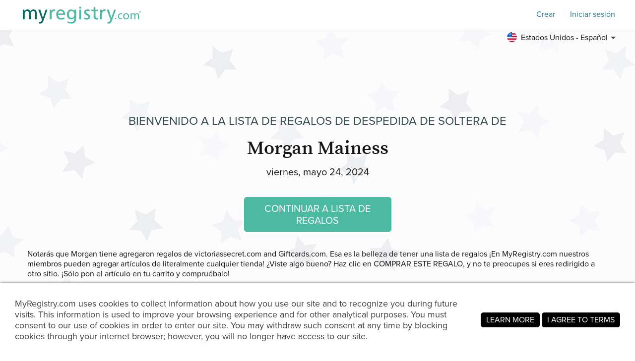

--- FILE ---
content_type: text/html; charset=utf-8
request_url: https://www.myregistry.com/wishlist/morgan-mainess-zephyrhills-fl/4276641?lang=es
body_size: 13740
content:


<!DOCTYPE html>
<html xmlns="http://www.w3.org/1999/xhtml" class="mr-culture-es-US" lang="es">
<head><title>
	Comprar para la Lista de regalos de de... de Morgan Mainess
</title><link rel="icon" type="image/png" sizes="16x16" href="/images/icons/favicons/favicon-16x16.png"><link rel="icon" type="image/png" sizes="32x32" href="/images/icons/favicons/favicon-32x32.png"><link rel="icon" type="image/png" sizes="192x192" href="/images/icons/favicons/favicon-192x192.png"><link rel="shortcut icon" href="/images/icons/favicons/favicon.ico"><meta name="theme-color" content="#ffffff"><link rel="canonical" href="https://www.myregistry.com/wishlist/morgan-mainess-zephyrhills-fl/4276641?lang=es"><meta http-equiv="X-UA-Compatible" content="IE=edge" /><meta name="viewport" content="width=device-width, initial-scale=1, maximum-scale=5" />
<!-- Google Tag Manager -->
<script>(function(w,d,s,l,i){w[l]=w[l]||[];w[l].push({'gtm.start':
new Date().getTime(),event:'gtm.js'});var f=d.getElementsByTagName(s)[0],
j=d.createElement(s),dl=l!='dataLayer'?'&l='+l:'';j.async=true;j.src=
'https://www.googletagmanager.com/gtm.js?id='+i+dl;f.parentNode.insertBefore(j,f);
})(window,document,'script','dataLayer','GTM-W6BQNRG');</script>
<!-- End Google Tag Manager -->

<script src="//c.webtrends-optimize.com/acs/accounts/4737b5e4-dab7-4b73-bec4-4b6f2ca364be/js/wt.js"></script>

    <script type="text/javascript" src="/JavaScriptResourceHandler.ashx?culture=es-US&version=202601220245289347"></script>
    <script src="/ScriptSet/SwdJqueryScripts.js?version=202601210731521735"></script><script src="/ScriptSet/SwdScripts.js?version=202601210731521735"></script><link href="/StyleSet/SwdStyles.css?version=202601220245289347" rel="stylesheet" type="text/css" />
    <script type="application/ld+json">
        {
  "@context": "https://schema.org",
  "@type": "CollectionPage",
  "name": "Morgan Mainess Lista de regalos",
  "url": "https://www.myregistry.com/wishlist/morgan-mainess-zephyrhills-fl/4276641",
  "audience": {
    "@type": "PeopleAudience",
    "audienceType": [
      "Public"
    ]
  },
  "creator": {
    "@type": "Person",
    "name": "Morgan Mainess",
    "address": {
      "@type": "PostalAddress",
      "addressLocality": "Zephyrhills",
      "addressRegion": "FL"
    }
  },
  "mainEntity": {
    "@type": "ItemList",
    "name": "Morgan Lista de regalos",
    "identifier": "4276641",
    "itemListElement": [
      {
        "@type": "ListItem",
        "position": 1,
        "item": {
          "@type": "Demand",
          "name": "Retail Therapy Gift Card",
          "url": "https://www.myregistry.com/Visitors/Giftlist/PurchaseAssistant.aspx?registryId=4276641&giftid=136046911",
          "eligibleQuantity": {
            "@type": "QuantitativeValue",
            "maxValue": 1,
            "value": 0,
            "unitText": "unit"
          },
          "itemOffered": {
            "@type": "Product",
            "name": "Retail Therapy Gift Card",
            "offers": {
              "@type": "Offer",
              "seller": {
                "@type": "OnlineStore",
                "name": "Giftcards.com"
              },
              "price": 50.00,
              "priceCurrency": "USD",
              "url": "https://www.myregistry.com/GetLink.ashx?giftId=136046911&mr_apsa=1",
              "availability": "https://schema.org/InStock"
            },
            "image": "https://stmr.blob.core.windows.net/cms/ManagerMisc/giftscards_retail.png"
          }
        }
      },
      {
        "@type": "ListItem",
        "position": 2,
        "item": {
          "@type": "Demand",
          "name": "Ulta Gift Card",
          "url": "https://www.myregistry.com/Visitors/Giftlist/PurchaseAssistant.aspx?registryId=4276641&giftid=136046870",
          "eligibleQuantity": {
            "@type": "QuantitativeValue",
            "maxValue": 2,
            "value": 2,
            "unitText": "unit"
          },
          "itemOffered": {
            "@type": "Product",
            "name": "Ulta Gift Card",
            "offers": {
              "@type": "Offer",
              "seller": {
                "@type": "OnlineStore",
                "name": "Giftcards.com"
              },
              "price": 25.00,
              "priceCurrency": "USD",
              "url": "https://www.myregistry.com/GetLink.ashx?giftId=136046870&mr_apsa=1",
              "availability": "https://schema.org/InStock"
            },
            "image": "https://stmr.blob.core.windows.net/cms/ManagerMisc/GiftCard_Image_744390968.png"
          }
        }
      },
      {
        "@type": "ListItem",
        "position": 3,
        "item": {
          "@type": "Demand",
          "name": "Buy Travel Toiletry Bag - Order Cosmetic Cases online 5000009495 - Victoria's Secret US",
          "url": "https://www.myregistry.com/Visitors/Giftlist/PurchaseAssistant.aspx?registryId=4276641&giftid=136122869",
          "eligibleQuantity": {
            "@type": "QuantitativeValue",
            "maxValue": 1,
            "value": 1,
            "unitText": "unit"
          },
          "itemOffered": {
            "@type": "Product",
            "name": "Buy Travel Toiletry Bag - Order Cosmetic Cases online 5000009495 - Victoria's Secret US",
            "offers": {
              "@type": "Offer",
              "seller": {
                "@type": "OnlineStore",
                "name": "victoriassecret.com"
              },
              "price": 44.95,
              "priceCurrency": "USD",
              "url": "https://www.myregistry.com/GetLink.ashx?giftId=136122869&mr_apsa=1",
              "availability": "https://schema.org/InStock"
            },
            "image": "https://stmr.blob.core.windows.net/users/ids4300k/4307782/GiftImages/b79a0ff7-f8c3-415e-86cf-6318d291b05f_Large.jpg",
            "color": "black"
          }
        }
      },
      {
        "@type": "ListItem",
        "position": 4,
        "item": {
          "@type": "Demand",
          "name": "Buy Lightly Lined Wireless Bra - Order Bras online 5000005702 - Victoria's Secret US",
          "url": "https://www.myregistry.com/Visitors/Giftlist/PurchaseAssistant.aspx?registryId=4276641&giftid=136122783",
          "eligibleQuantity": {
            "@type": "QuantitativeValue",
            "maxValue": 1,
            "value": 0,
            "unitText": "unit"
          },
          "itemOffered": {
            "@type": "Product",
            "name": "Buy Lightly Lined Wireless Bra - Order Bras online 5000005702 - Victoria's Secret US",
            "offers": {
              "@type": "Offer",
              "seller": {
                "@type": "OnlineStore",
                "name": "victoriassecret.com"
              },
              "price": 18.99,
              "priceCurrency": "USD",
              "url": "https://www.myregistry.com/GetLink.ashx?giftId=136122783&mr_apsa=1",
              "availability": "https://schema.org/InStock"
            },
            "image": "https://stmr.blob.core.windows.net/users/ids4300k/4307782/GiftImages/d7ae9c83-6446-4520-a242-1dd0ace2fdeb_Large.jpg",
            "color": "Black",
            "size": "34C"
          }
        }
      },
      {
        "@type": "ListItem",
        "position": 5,
        "item": {
          "@type": "Demand",
          "name": "Buy Cropped Modal & Lace Panty Set - Order Cami Sets online 5000009534 - Victoria's Secret US",
          "url": "https://www.myregistry.com/Visitors/Giftlist/PurchaseAssistant.aspx?registryId=4276641&giftid=136122762",
          "eligibleQuantity": {
            "@type": "QuantitativeValue",
            "maxValue": 1,
            "value": 0,
            "unitText": "unit"
          },
          "itemOffered": {
            "@type": "Product",
            "name": "Buy Cropped Modal & Lace Panty Set - Order Cami Sets online 5000009534 - Victoria's Secret US",
            "offers": {
              "@type": "Offer",
              "seller": {
                "@type": "OnlineStore",
                "name": "victoriassecret.com"
              },
              "price": 49.95,
              "priceCurrency": "USD",
              "url": "https://www.myregistry.com/GetLink.ashx?giftId=136122762&mr_apsa=1",
              "availability": "https://schema.org/InStock"
            },
            "image": "https://stmr.blob.core.windows.net/users/ids4300k/4307782/GiftImages/4c785f52-c02c-4d7b-9365-127ba8084bf6_Large.jpg",
            "color": "dusk mauve",
            "size": "small"
          }
        }
      },
      {
        "@type": "ListItem",
        "position": 6,
        "item": {
          "@type": "Demand",
          "name": "Buy Heritage Cotton Eyelet Cami & Flutter Shorts Set - Order Pajamas Sets online 1124534600 - Victoria's Secret US",
          "url": "https://www.myregistry.com/Visitors/Giftlist/PurchaseAssistant.aspx?registryId=4276641&giftid=136122662",
          "eligibleQuantity": {
            "@type": "QuantitativeValue",
            "maxValue": 1,
            "value": 1,
            "unitText": "unit"
          },
          "itemOffered": {
            "@type": "Product",
            "name": "Buy Heritage Cotton Eyelet Cami & Flutter Shorts Set - Order Pajamas Sets online 1124534600 - Victoria's Secret US",
            "offers": {
              "@type": "Offer",
              "seller": {
                "@type": "OnlineStore",
                "name": "victoriassecret.com"
              },
              "price": 41.96,
              "priceCurrency": "USD",
              "url": "https://www.myregistry.com/GetLink.ashx?giftId=136122662&mr_apsa=1",
              "availability": "https://schema.org/InStock"
            },
            "image": "https://stmr.blob.core.windows.net/users/ids4300k/4307782/GiftImages/172374ec-3294-469c-8574-68542a888bab_Large.jpg",
            "color": "white",
            "size": "small"
          }
        }
      },
      {
        "@type": "ListItem",
        "position": 7,
        "item": {
          "@type": "Demand",
          "name": "Buy Stretch Satin Cutout Romper - Order Rompers online 5000009125 - Victoria's Secret US",
          "url": "https://www.myregistry.com/Visitors/Giftlist/PurchaseAssistant.aspx?registryId=4276641&giftid=136122617",
          "eligibleQuantity": {
            "@type": "QuantitativeValue",
            "maxValue": 1,
            "value": 0,
            "unitText": "unit"
          },
          "itemOffered": {
            "@type": "Product",
            "name": "Buy Stretch Satin Cutout Romper - Order Rompers online 5000009125 - Victoria's Secret US",
            "offers": {
              "@type": "Offer",
              "seller": {
                "@type": "OnlineStore",
                "name": "victoriassecret.com"
              },
              "price": 59.95,
              "priceCurrency": "USD",
              "url": "https://www.myregistry.com/GetLink.ashx?giftId=136122617&mr_apsa=1",
              "availability": "https://schema.org/InStock"
            },
            "image": "https://stmr.blob.core.windows.net/users/ids4300k/4307782/GiftImages/387186a7-8535-4cbb-b08d-aef8e453877a_Large.jpg",
            "color": "black",
            "size": "small"
          }
        }
      },
      {
        "@type": "ListItem",
        "position": 8,
        "item": {
          "@type": "Demand",
          "name": "Buy Bow-Back Open Lace-Up Cheeky Panty - Order Panties online 5000000018 - Victoria's Secret US",
          "url": "https://www.myregistry.com/Visitors/Giftlist/PurchaseAssistant.aspx?registryId=4276641&giftid=136122365",
          "eligibleQuantity": {
            "@type": "QuantitativeValue",
            "maxValue": 1,
            "value": 0,
            "unitText": "unit"
          },
          "itemOffered": {
            "@type": "Product",
            "name": "Buy Bow-Back Open Lace-Up Cheeky Panty - Order Panties online 5000000018 - Victoria's Secret US",
            "offers": {
              "@type": "Offer",
              "seller": {
                "@type": "OnlineStore",
                "name": "victoriassecret.com"
              },
              "price": 18.95,
              "priceCurrency": "USD",
              "url": "https://www.myregistry.com/GetLink.ashx?giftId=136122365&mr_apsa=1",
              "availability": "https://schema.org/InStock"
            },
            "image": "https://stmr.blob.core.windows.net/users/ids4300k/4307782/GiftImages/9e0655b9-9726-48ef-b5ad-fbcedda41f18_Large.jpg",
            "color": "Clay",
            "size": "34C"
          }
        }
      },
      {
        "@type": "ListItem",
        "position": 9,
        "item": {
          "@type": "Demand",
          "name": "Buy Shine Strap Push-Up Bra - Order Bras online 5000000022 - Victoria's Secret US",
          "url": "https://www.myregistry.com/Visitors/Giftlist/PurchaseAssistant.aspx?registryId=4276641&giftid=136122339",
          "eligibleQuantity": {
            "@type": "QuantitativeValue",
            "maxValue": 1,
            "value": 0,
            "unitText": "unit"
          },
          "itemOffered": {
            "@type": "Product",
            "name": "Buy Shine Strap Push-Up Bra - Order Bras online 5000000022 - Victoria's Secret US",
            "offers": {
              "@type": "Offer",
              "seller": {
                "@type": "OnlineStore",
                "name": "victoriassecret.com"
              },
              "price": 49.95,
              "priceCurrency": "USD",
              "url": "https://www.myregistry.com/GetLink.ashx?giftId=136122339&mr_apsa=1",
              "availability": "https://schema.org/InStock"
            },
            "image": "https://stmr.blob.core.windows.net/users/ids4300k/4307782/GiftImages/4a68c2e8-b378-4423-9b63-d2abedbe8705_Large.jpg",
            "color": "Clay",
            "size": "34C"
          }
        }
      },
      {
        "@type": "ListItem",
        "position": 10,
        "item": {
          "@type": "Demand",
          "name": "Buy Lace Push-Up Bra - Order Bras online 5000000030 - Victoria's Secret US",
          "url": "https://www.myregistry.com/Visitors/Giftlist/PurchaseAssistant.aspx?registryId=4276641&giftid=136122243",
          "eligibleQuantity": {
            "@type": "QuantitativeValue",
            "maxValue": 1,
            "value": 0,
            "unitText": "unit"
          },
          "itemOffered": {
            "@type": "Product",
            "name": "Buy Lace Push-Up Bra - Order Bras online 5000000030 - Victoria's Secret US",
            "offers": {
              "@type": "Offer",
              "seller": {
                "@type": "OnlineStore",
                "name": "victoriassecret.com"
              },
              "price": 44.97,
              "priceCurrency": "USD",
              "url": "https://www.myregistry.com/GetLink.ashx?giftId=136122243&mr_apsa=1",
              "availability": "https://schema.org/InStock"
            },
            "image": "https://stmr.blob.core.windows.net/users/ids4300k/4307782/GiftImages/e6132925-36a5-40e4-8a3b-1bcd10ba9213_Large.jpg",
            "color": "Caramel",
            "size": "34C"
          }
        }
      },
      {
        "@type": "ListItem",
        "position": 11,
        "item": {
          "@type": "Demand",
          "name": "Buy Lace Push-Up Bra - Order Bras online 5000000030 - Victoria's Secret US",
          "url": "https://www.myregistry.com/Visitors/Giftlist/PurchaseAssistant.aspx?registryId=4276641&giftid=136122213",
          "eligibleQuantity": {
            "@type": "QuantitativeValue",
            "maxValue": 1,
            "value": 0,
            "unitText": "unit"
          },
          "itemOffered": {
            "@type": "Product",
            "name": "Buy Lace Push-Up Bra - Order Bras online 5000000030 - Victoria's Secret US",
            "offers": {
              "@type": "Offer",
              "seller": {
                "@type": "OnlineStore",
                "name": "victoriassecret.com"
              },
              "price": 75.00,
              "priceCurrency": "USD",
              "url": "https://www.myregistry.com/GetLink.ashx?giftId=136122213&mr_apsa=1",
              "availability": "https://schema.org/InStock"
            },
            "image": "https://stmr.blob.core.windows.net/users/ids4300k/4307782/GiftImages/4b887bac-b87b-4c93-a752-98eb3c9fd229_Large.jpg",
            "color": "nude",
            "size": "34C "
          }
        }
      },
      {
        "@type": "ListItem",
        "position": 12,
        "item": {
          "@type": "Demand",
          "name": "Buy 7-Pack No-Show Thong Panties - Order PACKAGED-PANTY online 5000008057 - Victoria's Secret US",
          "url": "https://www.myregistry.com/Visitors/Giftlist/PurchaseAssistant.aspx?registryId=4276641&giftid=136122156",
          "eligibleQuantity": {
            "@type": "QuantitativeValue",
            "maxValue": 1,
            "value": 0,
            "unitText": "unit"
          },
          "itemOffered": {
            "@type": "Product",
            "name": "Buy 7-Pack No-Show Thong Panties - Order PACKAGED-PANTY online 5000008057 - Victoria's Secret US",
            "offers": {
              "@type": "Offer",
              "seller": {
                "@type": "OnlineStore",
                "name": "victoriassecret.com"
              },
              "price": 40.00,
              "priceCurrency": "USD",
              "url": "https://www.myregistry.com/GetLink.ashx?giftId=136122156&mr_apsa=1",
              "availability": "https://schema.org/InStock"
            },
            "image": "https://stmr.blob.core.windows.net/users/ids4300k/4307782/GiftImages/07371cc0-11a5-4241-a63a-cfe880934ffc_Large.jpg",
            "color": "neutral",
            "size": "small"
          }
        }
      },
      {
        "@type": "ListItem",
        "position": 13,
        "item": {
          "@type": "Demand",
          "name": "Buy 7-Pack No-Show Thong Panties - Order PACKAGED-PANTY online 5000008057 - Victoria's Secret US",
          "url": "https://www.myregistry.com/Visitors/Giftlist/PurchaseAssistant.aspx?registryId=4276641&giftid=136122148",
          "eligibleQuantity": {
            "@type": "QuantitativeValue",
            "maxValue": 1,
            "value": 0,
            "unitText": "unit"
          },
          "itemOffered": {
            "@type": "Product",
            "name": "Buy 7-Pack No-Show Thong Panties - Order PACKAGED-PANTY online 5000008057 - Victoria's Secret US",
            "offers": {
              "@type": "Offer",
              "seller": {
                "@type": "OnlineStore",
                "name": "victoriassecret.com"
              },
              "price": 40.00,
              "priceCurrency": "USD",
              "url": "https://www.myregistry.com/GetLink.ashx?giftId=136122148&mr_apsa=1",
              "availability": "https://schema.org/InStock"
            },
            "image": "https://stmr.blob.core.windows.net/users/ids4300k/4307782/GiftImages/75729915-bbae-41a9-8d30-c86f0faa7d64_Large.jpg",
            "color": "neutral",
            "size": "small"
          }
        }
      },
      {
        "@type": "ListItem",
        "position": 14,
        "item": {
          "@type": "Demand",
          "name": "Buy Satin Midi Robe - Order Robes online 5000009893 - Victoria's Secret US",
          "url": "https://www.myregistry.com/Visitors/Giftlist/PurchaseAssistant.aspx?registryId=4276641&giftid=136121826",
          "eligibleQuantity": {
            "@type": "QuantitativeValue",
            "maxValue": 1,
            "value": 1,
            "unitText": "unit"
          },
          "itemOffered": {
            "@type": "Product",
            "name": "Buy Satin Midi Robe - Order Robes online 5000009893 - Victoria's Secret US",
            "offers": {
              "@type": "Offer",
              "seller": {
                "@type": "OnlineStore",
                "name": "victoriassecret.com"
              },
              "price": 41.97,
              "priceCurrency": "USD",
              "url": "https://www.myregistry.com/GetLink.ashx?giftId=136121826&mr_apsa=1",
              "availability": "https://schema.org/InStock"
            },
            "image": "https://www.victoriassecret.com/assets/m1232-uOyUkpq6STe5tqjL4PidwA/images/default-share.png",
            "color": "Green",
            "size": "Small"
          }
        }
      },
      {
        "@type": "ListItem",
        "position": 15,
        "item": {
          "@type": "Demand",
          "name": "Buy Icon Satin Cami & Shorts Set - Order Cami Sets online 5000009892 - Victoria's Secret US",
          "url": "https://www.myregistry.com/Visitors/Giftlist/PurchaseAssistant.aspx?registryId=4276641&giftid=136121770",
          "eligibleQuantity": {
            "@type": "QuantitativeValue",
            "maxValue": 1,
            "value": 0,
            "unitText": "unit"
          },
          "itemOffered": {
            "@type": "Product",
            "name": "Buy Icon Satin Cami & Shorts Set - Order Cami Sets online 5000009892 - Victoria's Secret US",
            "offers": {
              "@type": "Offer",
              "seller": {
                "@type": "OnlineStore",
                "name": "victoriassecret.com"
              },
              "price": 41.97,
              "priceCurrency": "USD",
              "url": "https://www.myregistry.com/GetLink.ashx?giftId=136121770&mr_apsa=1",
              "availability": "https://schema.org/InStock"
            },
            "image": "https://www.victoriassecret.com/assets/m1232-uOyUkpq6STe5tqjL4PidwA/images/default-share.png",
            "color": "Green",
            "size": "Small"
          }
        }
      },
      {
        "@type": "ListItem",
        "position": 16,
        "item": {
          "@type": "Demand",
          "name": "Buy Satin Tropical Leaf Open-Cup Cami Set - Order Cami Sets online 1124493400 - Victoria's Secret US",
          "url": "https://www.myregistry.com/Visitors/Giftlist/PurchaseAssistant.aspx?registryId=4276641&giftid=136121605",
          "eligibleQuantity": {
            "@type": "QuantitativeValue",
            "maxValue": 1,
            "value": 1,
            "unitText": "unit"
          },
          "itemOffered": {
            "@type": "Product",
            "name": "Buy Satin Tropical Leaf Open-Cup Cami Set - Order Cami Sets online 1124493400 - Victoria's Secret US",
            "offers": {
              "@type": "Offer",
              "seller": {
                "@type": "OnlineStore",
                "name": "victoriassecret.com"
              },
              "price": 75.00,
              "priceCurrency": "USD",
              "url": "https://www.myregistry.com/GetLink.ashx?giftId=136121605&mr_apsa=1",
              "availability": "https://schema.org/InStock"
            },
            "image": "https://stmr.blob.core.windows.net/users/ids4300k/4307782/GiftImages/012bb540-f7e3-4b3e-b740-41536e11dbcb_Large.jpg",
            "color": "Black",
            "size": "Small"
          }
        }
      },
      {
        "@type": "ListItem",
        "position": 17,
        "item": {
          "@type": "Demand",
          "name": "Buy Modal Lace-Trim Robe - Order Robes online 5000009123 - Victoria's Secret US",
          "url": "https://www.myregistry.com/Visitors/Giftlist/PurchaseAssistant.aspx?registryId=4276641&giftid=136121536",
          "eligibleQuantity": {
            "@type": "QuantitativeValue",
            "maxValue": 1,
            "value": 0,
            "unitText": "unit"
          },
          "itemOffered": {
            "@type": "Product",
            "name": "Buy Modal Lace-Trim Robe - Order Robes online 5000009123 - Victoria's Secret US",
            "offers": {
              "@type": "Offer",
              "seller": {
                "@type": "OnlineStore",
                "name": "victoriassecret.com"
              },
              "price": 41.96,
              "priceCurrency": "USD",
              "url": "https://www.myregistry.com/GetLink.ashx?giftId=136121536&mr_apsa=1",
              "availability": "https://schema.org/InStock"
            },
            "image": "https://www.victoriassecret.com/assets/m1232-uOyUkpq6STe5tqjL4PidwA/images/default-share.png",
            "color": "Black",
            "size": "Small"
          }
        }
      },
      {
        "@type": "ListItem",
        "position": 18,
        "item": {
          "@type": "Demand",
          "name": "Buy Closed-Toe Faux Fur Slipper - Order Slippers online 5000008198 - Victoria's Secret US",
          "url": "https://www.myregistry.com/Visitors/Giftlist/PurchaseAssistant.aspx?registryId=4276641&giftid=136121474",
          "eligibleQuantity": {
            "@type": "QuantitativeValue",
            "maxValue": 1,
            "value": 0,
            "unitText": "unit"
          },
          "itemOffered": {
            "@type": "Product",
            "name": "Buy Closed-Toe Faux Fur Slipper - Order Slippers online 5000008198 - Victoria's Secret US",
            "offers": {
              "@type": "Offer",
              "seller": {
                "@type": "OnlineStore",
                "name": "victoriassecret.com"
              },
              "price": 39.95,
              "priceCurrency": "USD",
              "url": "https://www.myregistry.com/GetLink.ashx?giftId=136121474&mr_apsa=1",
              "availability": "https://schema.org/InStock"
            },
            "image": "https://stmr.blob.core.windows.net/users/ids4300k/4307782/GiftImages/bd78a2f0-1caf-49d9-95a9-937ef66e263b_Large.jpg",
            "color": "Pink",
            "size": "Medium"
          }
        }
      },
      {
        "@type": "ListItem",
        "position": 19,
        "item": {
          "@type": "Demand",
          "name": "Buy Sheer Boho Floral Embroidery Babydoll Set - Order Babydolls online 1124074700 - Victoria's Secret US",
          "url": "https://www.myregistry.com/Visitors/Giftlist/PurchaseAssistant.aspx?registryId=4276641&giftid=136119456",
          "eligibleQuantity": {
            "@type": "QuantitativeValue",
            "maxValue": 1,
            "value": 1,
            "unitText": "unit"
          },
          "itemOffered": {
            "@type": "Product",
            "name": "Buy Sheer Boho Floral Embroidery Babydoll Set - Order Babydolls online 1124074700 - Victoria's Secret US",
            "offers": {
              "@type": "Offer",
              "seller": {
                "@type": "OnlineStore",
                "name": "victoriassecret.com"
              },
              "price": 47.97,
              "priceCurrency": "USD",
              "url": "https://www.myregistry.com/GetLink.ashx?giftId=136119456&mr_apsa=1",
              "availability": "https://schema.org/InStock"
            },
            "image": "https://www.victoriassecret.com/assets/m1232-uOyUkpq6STe5tqjL4PidwA/images/default-share.png",
            "color": "Pink",
            "size": "Small"
          }
        }
      },
      {
        "@type": "ListItem",
        "position": 20,
        "item": {
          "@type": "Demand",
          "name": "Buy Cotton Heart Pointelle Short Pajama Set - Order Pajamas Sets online 5000009759 - PINK US",
          "url": "https://www.myregistry.com/Visitors/Giftlist/PurchaseAssistant.aspx?registryId=4276641&giftid=136119429",
          "eligibleQuantity": {
            "@type": "QuantitativeValue",
            "maxValue": 1,
            "value": 0,
            "unitText": "unit"
          },
          "itemOffered": {
            "@type": "Product",
            "name": "Buy Cotton Heart Pointelle Short Pajama Set - Order Pajamas Sets online 5000009759 - PINK US",
            "offers": {
              "@type": "Offer",
              "seller": {
                "@type": "OnlineStore",
                "name": "victoriassecret.com"
              },
              "price": 20.97,
              "priceCurrency": "USD",
              "url": "https://www.myregistry.com/GetLink.ashx?giftId=136119429&mr_apsa=1",
              "availability": "https://schema.org/InStock"
            },
            "image": "https://stmr.blob.core.windows.net/users/ids4300k/4307782/GiftImages/e2e8802e-8197-4f51-a028-42b4df8e9b12_Large.jpg",
            "color": "Black",
            "size": "Small"
          }
        }
      },
      {
        "@type": "ListItem",
        "position": 21,
        "item": {
          "@type": "Demand",
          "name": "Buy Heritage Cotton Eyelet Cami & Flutter Shorts Set - Order Pajamas Sets online 1124534500 - Victoria's Secret US",
          "url": "https://www.myregistry.com/Visitors/Giftlist/PurchaseAssistant.aspx?registryId=4276641&giftid=136119388",
          "eligibleQuantity": {
            "@type": "QuantitativeValue",
            "maxValue": 1,
            "value": 0,
            "unitText": "unit"
          },
          "itemOffered": {
            "@type": "Product",
            "name": "Buy Heritage Cotton Eyelet Cami & Flutter Shorts Set - Order Pajamas Sets online 1124534500 - Victoria's Secret US",
            "offers": {
              "@type": "Offer",
              "seller": {
                "@type": "OnlineStore",
                "name": "victoriassecret.com"
              },
              "price": 41.96,
              "priceCurrency": "USD",
              "url": "https://www.myregistry.com/GetLink.ashx?giftId=136119388&mr_apsa=1",
              "availability": "https://schema.org/InStock"
            },
            "image": "https://www.victoriassecret.com/assets/m1232-uOyUkpq6STe5tqjL4PidwA/images/default-share.png",
            "size": "Small"
          }
        }
      }
    ]
  }
}
    </script>
    <meta name="ROBOTS" content="NOARCHIVE" />
    
<!-- Open Graph Protocol Meta -->
<meta property="og:url" content="https://www.myregistry.com/wishlist/morgan-mainess-zephyrhills-fl/4276641?lang=es" />
<meta property='og:title' content="Compra Morgan Mainess Lista de regalos de despedida de soltera" />
<meta property="og:description" content="Esta lista de deseos ha sido compartida con usted. Puedes verlo aqui." />    
<meta property='og:image' content='https://www.myregistry.com/Images/Visitors/mr-share-image-Giftlist.jpg' />    
<meta property="og:type" content="article" />
<!-- Twitter Deep Linking -->
<meta name="twitter:title" content="Compra Morgan Mainess Lista de regalos de despedida de soltera" />
<meta name="twitter:description" content="Esta lista de deseos ha sido compartida con usted. Puedes verlo aqui." />
<meta name="twitter:url" content="https://www.myregistry.com/wishlist/morgan-mainess-zephyrhills-fl/4276641?lang=es" />
<meta name="twitter:image" content="https://www.myregistry.com/Images/Visitors/mr-share-image-Giftlist.jpg" />   
<meta name="twitter:card" content="summary_large_image" />
<meta name="twitter:site" content="@myregistry" />
<meta name="twitter:creator" content="@myregistry"/>

    
    
    

<!-- App Clip -->


    <link href="/Visitors/Styles/Welcome.min.css?version=202601220245289347" rel="stylesheet" type="text/css" />
    <script type="text/javascript" src="/Visitors/Scripts/VisitorClient.js?version=202601210731590796"></script>
    
    <style type="text/css">body{transition: none !important;background-color: #ffffff;background-image: url('/Visitors/Pages/Images/Wishlist/back/Wishlist-default_1.jpg');background-repeat: repeat;</style>
    <script type="text/javascript">
        $(document).ready(function () {
            VisitorClient.Initialize();
        });
    </script>
<meta name="description" content="Visite la Lista de deseos de Morgan Mainess  de Zephyrhills, FL, en MyRegistry.com y celebre su ocasión especial con ellos." /></head>
<body >
    <div id="PST_GlobalWrapper">
        <div id="PST_ContentWrapper">
            <header id="PST_TopWrapper">
                

<div id="SWD_Header" class="header-visitor no-bottom no-search">
    <div class="header-top white">
        <div class="menu-trigger" id="btnMenuMobile">
            <span></span>
            <span></span>
            <span></span>
        </div>
        <div class="box-left Lifestyle" id="TopLeftLogoTopMenu">
            <div id="main_logo" class="main_logo ">
                <a href="/">
                    <img class="mrlogo" src="/images/MRlogo_520_white.svg" alt="Logotipo de MyRegistry" />
                </a>
            </div>
            
        </div>
        <div class="box-right">
            <div class="content-action">
                <form id="btnMemberFind" class="swd_inputtext-holder action-search">
                    <label for="memberSearch" hidden="hidden" aria-hidden="true">Encuentra una lista de regalos</label>
                    <input type="search" id="memberSearch" data-action="find" class="swd_inputtext x-small pill search" placeholder="Encuentra una lista de regalos" />
                    <a id="btnMemberSearch" role="button" href="javascript:void(0)" aria-label="Encuentra una lista de regalos"></a>
                </form>
                <a class="action-item swd_text_button medium blue" id="btnMemberSignup" role="button" href="/Signup.aspx" data-action="signup">Crear</a>
                <a class="action-item swd_text_button medium blue" id="btnMemberLogin" role="button" href="/Login.aspx" data-action="login">Iniciar sesión</a>
            </div>
        </div>
    </div>
    <div class="header-bottom">
        <nav>
            <div class="menu-container">
                <span class="mobile-background"></span>
                <ul class="menu-root">
                    <li class="sub-menu-parent menu-search" tabindex="0">
                        <a href="/search/">Encuentra una lista de regalos</a>
                    </li>

                    <li class="sub-menu-parent menu-wedding" tabindex="0">
                            <a href="https://www.myregistry.com/lista-de-regalos-de-boda">Boda</a>
                            <ul class="sub-menu">
                                <li><a href="https://guides.myregistry.com/wedding/what-is-a-universal-wedding-registry-2">¿Qué es una lista universal de regalos de boda?</a></li>
                                <li><a href="/signup/onboard_v2/?regType=0">Crear una lista de regalos de boda</a></li>
                                <li><a href="https://guides.myregistry.com/wedding/">Lo mejor para bodas</a></li>
                                <li><a href="/inspiration/wedding/">Ideas para regalos de boda</a></li>
                                <li><a href="/weddinggiftideas/">Regalos de boda populares</a></li>
                                <li><a href="/wedding-registry-checklist">Lo necesario para tu boda</a></li>
                                <li><a href="/save-the-date/">Free Save the Date eCards</a></li>
                            </ul>
                        </li>
                    <li class="sub-menu-parent menu-baby" tabindex="0">
                        <a href="https://www.myregistry.com/lista-de-regalos-para-bebe">Bebé</a>
                        <ul class="sub-menu">
                            <li><a href="https://guides.myregistry.com/baby/what-is-a-universal-baby-registry">¿Qué es una lista universal de regalos para bebés?</a></li>
                            <li><a href="/signup/onboard_v2/?regType=1">Crear una lista de regalos para bebés</a></li>
                            <li><a href="https://guides.myregistry.com/baby/">Lo mejor para bebé</a></li>
                            <li><a href="/inspiration/baby/">Ideas de regalos para bebés</a></li>
                            <li><a href="/baby-registry-gifts-live-feed/">Regalos populares para bebés</a></li>                            
                        </ul>
                    </li>
                    
                    <li class="sub-menu-parent menu-wishlist" tabindex="0">
                        <a href="https://www.myregistry.com/lista-de-deseos">Lista de regalos</a>
                        <ul class="sub-menu">
                            <li><a href="/birthday-gift-list/">Crear una lista de regalos de cumpleaños</a></li>
                            <li><a href="/Graduation-Wish-List/">Crear una lista de regalos de graduación</a></li>
                            <li><a href="/housewarming-registry.aspx">Crear una lista de regalos de inauguración de la casa</a></li>
                            <li><a href="/wish-list/Signup.aspx">Crea una lista de regalos para cualquier ocasión</a></li>
                            <li><a href="/Info/Nonprofits-Organizations.aspx">Crear una lista de obsequios de org<span class='no-mobile'>anización</span> sin fines de lucro</a></li>
                            <li><a href="https://guides.myregistry.com/gift-list/what-is-a-universal-gift-list">¿Qué es una lista de regalos universal?</a></li>
                        </ul>
                    </li>

                    <li class="sub-menu-parent menu-why" tabindex="0">
                        <a href="/?param=video" tabindex="0" role="button">¿Por qué MyRegistry?</a>
                        <ul class="sub-menu">
                            <li><a href="/?param=video" data-action="homevideo" tabindex="0" role="button">Ver cómo funciona</a></li>
                            <li><a href="https://www.myregistry.com/razones-por-que-somos-el-mejor-lugar-para-registrarte-y-la-mejor-lista-de-regalos" tabindex="0" role="button">10 razones por las que nos amarás</a></li>
                        </ul>
                    </li>
                    <li class="sub-menu-parent menu-software" tabindex="0">
                        <a href="/gift-registry-software/" tabindex="0" role="button">MyRegistry para Comercios	</a>
                        <ul class="sub-menu">
                            <li><a href="/gift-registry-software/" tabindex="0" role="button">Acerca de nuestro software de lista de regalos</a></li>
                            <li><a href="/Partner-Connection/" tabindex="0" role="button">Blog para socios</a></li>                            
                            <li><a href="/merchants/login.aspx" tabindex="0" role="button">Inicio de sesión para socio</a></li>
                        </ul>
                    </li>
                </ul>
            </div>
        </nav>
        
        <div class="menu-lang">
           <div class="sub-menu-parent" tabindex="0">
                <a 
                    class="menu-lang-header" 
                    tabindex="0" 
                    role="button"
                    href="javascript:void(0)"
                    aria-label="Toggle the language menu" >
                    <span class="flag es-us"></span>
                    <span class="mobile-none">
                        Estados Unidos - Español
                    </span>
                </a>
                <ul class="sub-menu lang-menu">
                        <li class="langDropdown  "><a class="swd_link black" href="/visitors/default.aspx?registryId=4276641&lang=en&cloc=us" rel="nofollow" >
                            <span class="flag en-us"></span> United States - English</a><span></span>
                        </li>
                        <li class="langDropdown selected "><a class="swd_link black" href="/visitors/default.aspx?registryId=4276641&lang=es&cloc=us" rel="nofollow" >
                            <span class="flag es-us"></span> Estados Unidos - Español</a><span></span>
                        </li>
                        <li class="langDropdown  "><a class="swd_link black" href="/visitors/default.aspx?registryId=4276641&lang=en&cloc=ca" rel="nofollow" >
                            <span class="flag en-ca"></span> Canada - English</a><span></span>
                        </li>
                        <li class="langDropdown  "><a class="swd_link black" href="/visitors/default.aspx?registryId=4276641&lang=fr&cloc=ca" rel="nofollow" >
                            <span class="flag fr-ca"></span> Canada - Français</a><span></span>
                        </li>
                        <li class="langDropdown  "><a class="swd_link black" href="/visitors/default.aspx?registryId=4276641&lang=en&cloc=gb" rel="nofollow" >
                            <span class="flag en-gb"></span> United Kingdom - English</a><span></span>
                        </li>
                        <li class="langDropdown  "><a class="swd_link black" href="/visitors/default.aspx?registryId=4276641&lang=en&cloc=au" rel="nofollow" >
                            <span class="flag en-au"></span> Australia - English</a><span></span>
                        </li>
                        <li class="langDropdown  "><a class="swd_link black" href="/visitors/default.aspx?registryId=4276641&lang=en&cloc=za" rel="nofollow" >
                            <span class="flag en-za"></span> South Africa - English</a><span></span>
                        </li>
                        <li class="langDropdown  "><a class="swd_link black" href="/visitors/default.aspx?registryId=4276641&lang=en&cloc=in" rel="nofollow" >
                            <span class="flag en-in"></span> India - English</a><span></span>
                        </li>
                </ul>
            </div>
        </div>
        
    </div>
    <div class="header-chat">
        <div class="chat">
            

<script>
    function openLivechat() {
        window.fcWidget.open();
    }
  
    function initFreshChat() {

        var locale = LocalizationHelper.CurrentCulture();
        if (locale.indexOf('es') == 0) locale = 'es';
        else if (locale.indexOf('fr') == 0) locale = 'fr';
        else locale = 'en';
     
        window.fcWidget.init({
            token: "0dd99409-3895-4780-bf21-05338cd250b5",
            host: "https://wchat.freshchat.com",
            tags: ["universal"],
            faqTags: {
                tags: ['universal'],
                filterType: 'category'
            },
            locale: locale,
            "config": {
                "headerProperty": {
                    "hideChatButton": true
                },
                eagerLoad: true
            }
        });
        window.fcWidget.on("widget:opened", function (resp) {
            document.getElementById('openChatWidget').style.visibility = "hidden"
        });
        window.fcWidget.on("widget:closed", function (resp) {
            document.getElementById('openChatWidget').style.visibility = "visible"
        });

         
     }

    function initialize(i, t) { var e; i.getElementById(t) ? initFreshChat() : ((e = i.createElement("script")).id = t, e.async = !0, e.src = "https://wchat.freshchat.com/js/widget.js", e.onload = initFreshChat, i.head.appendChild(e)) } function initiateCall() { initialize(document, "freshchat-js-sdk") } window.addEventListener ? window.addEventListener("load", initiateCall, !1) : window.attachEvent("load", initiateCall, !1);

</script>

<div id="LP_DIV_2018" class="chatContainer">
    <div id="PST_Chat">
        
         
        <a href="tel:201-886-1000" aria-label="Customer Service" class="chat_link chat_phone plhChatPhone">
        </a>
        
        <a href="javascript:void(0)" role="button" aria-label="Open Live Chat" id="openChatWidget" class="chat_link" onClick="window.fcWidget.open();">
        </a>
    </div>
</div>

        </div>
    </div>
</div>


                
            </header>
            <main id="PST_MainWrapper">
                <div id='PST_GlobalCenterBannerContainer'>
                    
                </div>
                <div id="PST_GlobalVideoBannerContainer">
                    
                </div>
                <div id="PST_GlobalLeftBanner">
                    
                    
                </div>
                
    <div class="visitor_welcome  no-msg">
        <div class="mrw_visitorcontainer">            
            <div class="welcome_section">
                <div class="title_section">
                    <h2 class="title-sup pst_subtitle">Bienvenido a la <span class="title-sup-brak">Lista de regalos de despedida de soltera de</span></h2>
                    <h1 class="title-text pst_title">
                        <span class="text-1">

                            <span>Morgan Mainess</span>
                        </span>
                    </h1>
                </div>

                <div class="info_section">
                    
                        <div class="info-item info-date">
                            <span class="text">viernes, mayo 24, 2024</span>
                        </div>
                        
                </div>
                <div class="action_section">

                    <div class="action-button  ">
                        <a class="pst_button green large" rel="nofollow" href="/wishlist/morgan-mainess-zephyrhills-fl/4276641/giftlist?lang=es">CONTINUAR A LISTA DE REGALOS
                        </a>
                    </div>
                </div>
                
                <div class="desc_section">
                    
                    <div class="desc-store">
                        Notarás que Morgan tiene agregaron regalos de
                        victoriassecret.com and Giftcards.com. Esa es la belleza de tener una lista de regalos ¡En MyRegistry.com nuestros miembros pueden agregar artículos de literalmente cualquier tienda!
                        
                    </div>
                    
                    <div class="desc-buy">
                        ¿Viste algo bueno? Haz clic en COMPRAR ESTE REGALO, y no te preocupes si eres redirigido a otro sitio. ¡Sólo pon el artículo en tu carrito y compruébalo!
                        
                    </div>
                    
                      <div class="bottom_section">¿Necesitas ayuda? Contacte con nosotros 7 días a la semana a través de chat en vivo o llamando a 201.886.1000 </div>
                </div>              
            </div>
        </div>
    </div>
    <input id="visitor_link" type="hidden" value="/wishlist/morgan-mainess-zephyrhills-fl/4276641" />
    <input type="hidden" id="IsVisitorView" value="True" />
    <input type="hidden" id="hidRegistryId" value="4276641" />

                <div id="PST_GlobalRightBanner">
                    
                    
                </div>
            </main>
        </div>
        <div id="PST_BottomWrapper">
            

<div id="SWD_Footer" role="contentinfo">
    <div class="footer-container">
        <div class="box-left">
            <div class="content-menu">
                <div class="menu-group">
                    <div class="group-title">Información de la compañía</div>
                    <div class="group-items" role="navigation" aria-label="Información de la compañía">
                        <a role="link" href="/Info/AboutUs.aspx">Sobre nosotros</a><hr />
                        <a role="link" target="_blank" href="https://guides.myregistry.com/wedding/"><span>Lo mejor para bodas</span></a><hr />
                        <a role="link" target="_blank" href="https://guides.myregistry.com/baby/"><span>Lo mejor para bebé</span></a><hr />
                        <a role="link" target="_blank" href="https://guides.myregistry.com/gift-list/what-is-a-universal-gift-list"><span>¿Qué es una lista de regalos universal?</span></a><hr />
                        <a role="link" href="/Info/ContactUs.aspx">Contacta con nosotros</a><hr />
                        <a role="link" href="/Info/press.aspx">Noticias y comunicados de prensa</a><hr />
                        <a role="link" href="/Info/terms.aspx">Términos y condiciones</a><hr />
                        <a role="link" href="/Info/Privacy.aspx">Declaracion de privacidad</a><hr />
                        <a role="link" href="/Info/Careers.aspx">Carreras</a>
                    </div>
                </div>
                <div class="menu-group">
                    <div class="group-title">Para miembros</div>
                    <div class="group-items" role="navigation" aria-label="Para miembros">
                        <a role="link" href="https://customercare.myregistry.com/es/support/home">Experiencia del cliente / Preguntas frecuentes</a><hr />
                        <a role="link" href="/Info/SmartPhoneApps/">Nuestras aplicaciones móviles</a><hr />
                        <a role="link" href="/find-a-registry.aspx">Encuentre una lista de regalos</a><hr />
                        <a role="link" href="/Info/RegistryMembers.aspx">Directorio de miembros</a><hr />
                        <a role="link" href="/Info/storeswelike.aspx/">Tiendas que nos gustan</a><hr />
                        <a role="link" href="/Info/Add-To-MyRegistry-Button-Extension/Default.aspx">Nuestra extensión de navegador</a><hr />
                        <a role="link" href="/gift-exchange/">Gift Exchange</a>
                    </div>
                </div>
                <div class="menu-group">
                    <div class="group-title">Organizaciones sin fines de lucro</div>
                    <div class="group-items" role="navigation" aria-label="Organizaciones sin fines de lucro">
                        <a role="link" href="/info/Nonprofits-Organizations.aspx">Crear una lista de regalos</a><hr />
                        <a role="link" href="https://guides.myregistry.com/nonprofit/maximize-nonprofit-giving-with-an-online-gift-list">Maximice las donaciones sin fines de lucro</a><hr />
                        <a role="link" href="/Info/OrganizationsMKT.aspx">Servicio de regalo en efectivo</a><hr />
                        <a role="link" href="/Info/storeswelikeOrg.aspx/">Minoristas preseleccionados</a><hr />
                        <a role="link" href="https://customercare.myregistry.com/es/support/solutions/folders/48000658883">Preguntas frecuentes</a>                        
                    </div>
                </div>
                <div class="menu-group">
                    <div class="group-title">Para Socios</div>
                    <div class="group-items" role="navigation" aria-label="Para Socios">
                        <a role="link" href="/gift-registry-software/">Software de lista de regalos</a><hr />                        
                        <a role="link" href="/Merchants/login.aspx">Inicio de sesión para socios</a><hr />
                        <a role="link" href="/Partner-Connection/">Blog para socios</a><hr />
                        <a role="link"  rel="nofollow" href="https://ui.awin.com/merchant-profile/88335" target="_blank">Programa de afiliación</a><hr />
                        <a role="link" href="/Merchants/AdvertisewithUs.aspx">Anúnciate con nosotros</a><hr />
                        <a role="link" href="https://developers.myregistry.com">Desarrolladores</a>
                    </div>
                </div>
                <div class="menu-group">
                    <div class="group-title">Internacional</div>
                    <div class="group-items" role="navigation" aria-label="Internacional">
                        <a role="link" href="/australian-baby-registry.aspx">Australia Baby</a><hr />
                        <a role="link" href="/australian-wedding-registry.aspx">Australia Wedding</a><hr />
                        <a role="link" href="/canadian-baby-registry.aspx">Canada Baby</a><hr />
                        <a role="link" href="/canadian-wedding-registry.aspx">Canada Wedding</a><hr />
                        <a role="link" href="/indian-wedding-registry.aspx">India Wedding</a><hr />
                        <a role="link" href="/new-zealand-baby-registry.aspx">New Zealand Baby</a><hr />
                        <a role="link" href="/new-zealand-wedding-registry.aspx">New Zealand Wedding</a><hr />
                        <a role="link" href="/south-african-baby-registry.aspx">South Africa Baby</a><hr />
                        <a role="link" href="/south-african-wedding-registry.aspx">South Africa Wedding</a><hr />
                        <a role="link" href="/uk-baby-wish-list">UK Baby</a><hr />
                        <a role="link" href="/uk-wedding-gift-list">UK Wedding</a>
                    </div>
                </div>
            </div>
        </div>
        <div class="box-right">
            <div class="content-social">
                <div class="social-group app-links">
                    <div class="group-title">
                        <span class="show-on-mobile">Descarga la aplicación <br />MyRegistry.com<span>&nbsp;</span>App</span>
                        <span class="show-on-desktop">Escanea y descarga la app de MyRegistry.com</span>
                    </div>
                    <div class="group-items" role="navigation" aria-label="Download the MyRegistry.com App">
                        <div class="footr-qr">
                            <img  src='/Images/app-qr-code-live.svg' alt='Escanea y descarga la app de MyRegistry.com' />
                        </div>
                        <a role="link" class="icon-app-store show-on-mobile" href="https://apps.apple.com/app/apple-store/id366525182?pt=320727&ct=MR-mobile-app-page&mt=8" target="_blank">
                                <span role="img" aria-label="MyRegistry App on Apple Store" class="swd_icon icon-app-store"></span>
                                <span class="notext">MyRegistry App on Apple Store</span>
                            </a>
                        <a role="link" class="icon-google-play show-on-mobile" href="https://play.google.com/store/apps/details?id=com.myregistry" target="_blank">
                            <span role="img" aria-label="MyRegistry App on Google Play Store" class="swd_icon icon-google-play"></span>
                            <span class="notext">MyRegistry App on Google Play Store</span>
                        </a>
                        <div class="icon-app-store not-clickable">
                            <span role="img" aria-label="MyRegistry App on Apple Store" class="swd_icon icon-app-store"></span>
                            <span class="notext">MyRegistry App on Apple Store</span>
                        </div>
                        <div class="icon-google-play not-clickable">
                            <span role="img" aria-label="MyRegistry App on Google Play Store" class="swd_icon icon-google-play"></span>
                            <span class="notext">MyRegistry App on Google Play Store</span>
                        </div>                        
                    </div>
                </div>
                <div class="social-group social-media">
                    <div class="group-title">Conéctate con nosotros</div>
                    <div class="group-items" role="navigation" aria-label="Conéctate con nosotros">
                        <a role="link" class="icon-instagram-holder" href="https://www.instagram.com/myregistry/?utm_source=website&utm_medium=instagram_popup" target="_blank">
                            <span role="img" aria-label="MyRegistry en Instagram" class="swd_icon icon-instagram"></span>
                            <span class="notext">MyRegistry en Instagram</span>
                        </a>
                        <a role="link" class="icon-facebook-holder" href="https://www.facebook.com/myregistryllc?utm_source=website&utm_medium=facebook_popup" target="_blank">
                            <span role="img" aria-label="MyRegistry en Facebook" class="swd_icon icon-facebook"></span>
                            <span class="notext">MyRegistry en Facebook</span>
                        </a>
                        <a role="link" class="icon-linkedin-holder" href="https://www.linkedin.com/company/myregistry.com?utm_source=website&utm_medium=linkedin_popup" target="_blank">
                            <span role="img" aria-label="MyRegistry on Linkedin" class="swd_icon icon-linkedin"></span>
                            <span class="notext">MyRegistry on Linkedin</span>
                        </a>                        
                        <a role="link" class="icon-pinterest-holder" href="https://www.pinterest.com/myregistryweddings/?utm_source=website&utm_medium=pinterest_popup" target="_blank">
                            <span role="img" aria-label="MyRegistry en Pinterest" class="swd_icon icon-pinterest"></span>
                            <span class="notext">MyRegistry en Pinterest</span>
                        </a>
                    </div>
                </div>
            </div>
        </div>
        <div class="content-copyright">
            &copy; 2026 Todos los derechos reservados - MyRegistry LLC&nbsp;&mdash;&nbsp;<a class="swd_link gray" href="/SiteMap/">Mapa del sitio web</a>
        </div>
        
    </div>
</div>

        </div>
    </div>
    <div id="hiddenFields">
        <input id="RegistryType" type="hidden" value="" />
        <input id="IsNewUser" type="hidden" value="False" />
        <input id="TopMemberNav" type="hidden" value="undefined" />
        <input id="MarketingTags" type="hidden" value="" />
        <input id="GoogleAdsSettings" type="hidden" value='' />
    </div>
    <div id="mrExternalScripts">
        

<input id="panelManagerHidden" type="hidden" value="" />
<script>
    function PanelManager() {
        this.IsNewUser = $("#IsNewUser").val() || null;
        this.CurrentPanel = null;
        this.ShowPanel = function () {
            this.CurrentPanel = $("#panelManagerHidden").val();
            var isShowNewUser = false;
            var checkBeforeOpenPanel = null;

            if (this.CurrentPanel == "" || this.CurrentPanel == null || this.CurrentPanel == "null"
                || (!isShowNewUser && this.IsNewUser == "True")) {
                // do not show panel
            } else {
                var panel = JSON.parse(this.CurrentPanel);
                
                if (checkBeforeOpenPanel !=null && !checkBeforeOpenPanel()) return; // Skip panel if check is NOK
                PopupManager.ShowPopupPanel(panel.Id, panel.Path, panel.Params, null, null, null);
                
            }
        };
    }
    var panelManager = new PanelManager();
    panelManager.ShowPanel();
</script>

        <div id="fb-root"></div>
        
        
<script async src="https://www.googletagmanager.com/gtag/js?id=G-M8W8DX2XZQ"></script>
<script>
    // GA4
    window.dataLayer = window.dataLayer || [];
    function gtag() { dataLayer.push(arguments); }
    var GoogleTracking4 = {
        ConfigTag: 'G-M8W8DX2XZQ',
        Initialize: function () {
            gtag('js', new Date());
            gtag('config', 'G-M8W8DX2XZQ');
            
            GoogleTracking4.SetUserProperties();

            // Global Hook on Links (attribute=data-ga-evt)
            var links = document.querySelectorAll("a[data-ga-evt]")
            links.forEach(link => {
                link.addEventListener('click', (event) => {

                    var linkTarget = link.getAttribute("target");
                    var evtName = link.getAttribute("data-ga-evt");
                    if (!linkTarget || linkTarget == "_self") {
                        // Prevent the default link behavior (e.g., navigating to the URL)
                        event.preventDefault();
                        var linkHref = link.href;
                        GoogleTracking4.SendEventCallback(evtName, null, null, function () {
                            location.href = linkHref;
                        });
                    }
                    else {
                        GoogleTracking4.SendEvent(evtName);
                    }
                });
            });
        },
        SetUserProperties: function () {
            var uprops = {};
            var regtype = GoogleTracking4.GetRegistryType();
            if (regtype) uprops.regtype = regtype;

            gtag('set', 'user_properties', uprops);
        },
        GetRegistryType: function () {
            var result = null;
            try {
                var regtype = document.getElementById("RegistryType");
                if (regtype && regtype.type === "hidden") result = regtype.value;
            } finally {
                return result;
            }
        },
        AddConfig: function (additionalTracker, group) {
            gtag('config', additionalTracker, { groups: group });
        },
        SendEvent: function (eventName, property, group) {
            property = property || {}
            if (group) {
                property.send_to = group;
            }
            gtag('event', eventName, property);
        },
        SendEventCallback: function (eventName, property, group, callback) {
            property = property || {}
            if (group) {
                property.send_to = group;
            }
            if (callback && typeof (callback) != 'undefined') {
                property.event_callback = function (tag) { if (tag == GoogleTracking4.ConfigTag) callback(); };
                property.event_timeout = 1000;
            }
            gtag('event', eventName, property);
        }
    }; 
    
    // Global Object
    var GoogleTracking = GoogleTracking4;
    // Legacy function/props
    GoogleTracking.isEnabled = true;
    GoogleTracking.isAdBlocked = false;
    GoogleTracking.trackEvent = function (category, action, label, value, callback) {
        // Sending to GA4
        if (this.isEnabled && typeof (GoogleTracking4) != 'undefined') {
            var prop = { event_category: category };
            if (label && typeof (label) != 'undefined') prop.event_label = label;
            if (value && typeof (value) != 'undefined') prop.value = value;
            if (callback && typeof (callback) != 'undefined') {
                prop.event_callback = function (tag) { if (tag == GoogleTracking4.ConfigTag) callback(); };
                prop.event_timeout = 1000;
            }
            GoogleTracking4.SendEvent(action, prop);
        }
    };

    GoogleTracking4.Initialize();

</script>

        
<!--Google Publisher Tag BEGIN-->
<script type='text/javascript'>
    var googletag = googletag || {};
    googletag.cmd = googletag.cmd || [];
    googletag.mrenv = '';
    (function () {
        var gads = document.createElement('script');
        gads.async = true;
        gads.type = 'text/javascript';
        gads.src = 'https://securepubads.g.doubleclick.net/tag/js/gpt.js';
        var node = document.getElementsByTagName('script')[0];
        node.parentNode.insertBefore(gads, node);
    })();
</script>
<!-- Google Publisher Tag END-->

        

<script>
    (function (d) {
        var s = d.createElement("script");
        /* uncomment the following line to override default position*/
        /* s.setAttribute("data-position", 3);*/
        /* uncomment the following line to override default size (values: small, large)*/
        /* s.setAttribute("data-size", "small");*/
        /* uncomment the following line to override default language (e.g., fr, de, es, he, nl, etc.)*/
        /* s.setAttribute("data-language", "language");*/
        /* uncomment the following line to override color set via widget (e.g., #053f67)*/
        /* s.setAttribute("data-color", "#053e67");*/
        /* uncomment the following line to override type set via widget (1=person, 2=chair, 3=eye, 4=text)*/
        /* s.setAttribute("data-type", "1");*/
        /* s.setAttribute("data-statement_text:", "Our Accessibility Statement");*/
        /* s.setAttribute("data-statement_url", "http://www.example.com/accessibility")";*/
        /* uncomment the following line to override support on mobile devices*/
        /* s.setAttribute("data-mobile", true);*/
        /* uncomment the following line to set custom trigger action for accessibility menu*/
        /* s.setAttribute("data-trigger", "triggerId")*/
        s.setAttribute("data-account", "wx24hk5edy");
        s.setAttribute("src", "https://cdn.userway.org/widget.js");
        (d.body || d.head).appendChild(s);
    })(document)
</script>
     </div>
</body>
</html>


--- FILE ---
content_type: image/svg+xml
request_url: https://www.myregistry.com/Images/phone.svg
body_size: 996
content:
<svg width="24" height="24" viewBox="0 0 24 24" fill="none" xmlns="http://www.w3.org/2000/svg">
<path d="M2.00163 18.3008C1.97854 17.7943 2.20359 17.4087 2.51809 17.0864C3.38366 16.2029 4.25212 15.3223 5.14655 14.4704C5.92845 13.728 6.76518 13.7567 7.53842 14.505C8.05488 15.0057 8.57134 15.5093 9.07338 16.0274C9.284 16.2461 9.4802 16.2605 9.74564 16.131C11.3758 15.3424 12.703 14.174 13.9148 12.8617C14.7631 11.9437 15.5594 10.9854 16.0961 9.83713C16.2432 9.52345 16.2548 9.30761 15.9807 9.05436C15.4786 8.59103 14.9997 8.1018 14.5294 7.60393C13.71 6.7377 13.6984 5.9722 14.5236 5.11173C15.3459 4.25413 16.1913 3.41668 17.0482 2.59362C17.8878 1.79071 18.6784 1.80797 19.5151 2.61089C20.0171 3.09437 20.4932 3.60086 21.001 4.07859C21.9502 4.96784 22.1349 6.06717 21.9185 7.27586C21.5348 9.43999 20.6 11.3768 19.3766 13.1783C17.6426 15.7309 15.4642 17.8548 12.8819 19.5326C11.2604 20.5858 9.53502 21.4808 7.59901 21.8435C6.71036 22.0104 5.81593 22.1456 4.95901 21.6881C4.7455 21.5729 4.53199 21.4578 4.36176 21.288C3.73855 20.6722 3.11245 20.0592 2.50655 19.4261C2.20359 19.1095 1.97566 18.7412 2.00451 18.298L2.00163 18.3008Z" fill="white"/>
</svg>
